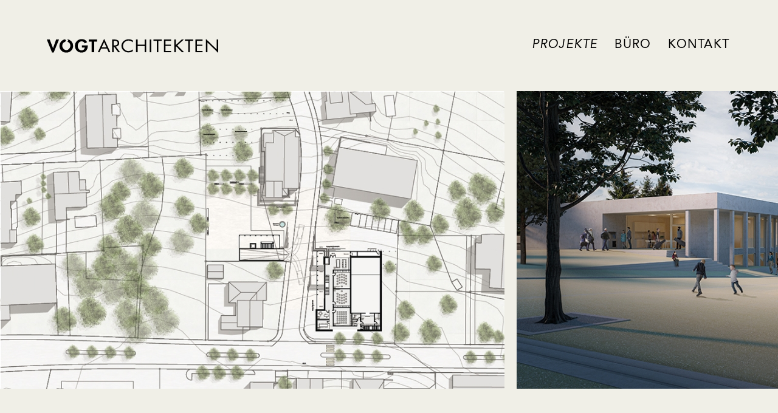

--- FILE ---
content_type: text/html
request_url: https://www.vogtarchitekten.li/DE/Projekte/Begegnungszentrum-Clunia/tblid/287/id310/36/Default.asp
body_size: 4922
content:
<!doctype html>
<!--[if lt IE 7]> <html class="no-js ie6 oldie" lang="de"> <![endif]-->
<!--[if IE 7]>    <html class="no-js ie7 oldie" lang="de"> <![endif]-->
<!--[if IE 8]>    <html class="no-js ie8 oldie" lang="de"> <![endif]-->
<!--[if IE 9]>    <html class="no-js ie9" lang="de"> <![endif]-->
<html class="no-js" lang="de" dir="ltr">
<head>
<meta charset="utf-8">
<meta http-equiv="X-UA-Compatible" content="IE=edge,chrome=1">
<title>Begegnungszentrum Clunia, 9485 Nendeln, Liechtenstein - Projekte - Vogt Architekten AG</title>
<meta name="viewport" content="width=device-width, initial-scale=1, maximum-scale=1, user-scalable=no">
<meta name="keywords" content="Begegnungszentrum Clunia, 9485 Nendeln, Liechtenstein, Wettbewerbe - Vogt Architekten AG">
<meta name="description" content="Begegnungszentrum Clunia, 9485 Nendeln, Liechtenstein, Wettbewerbe - Vogt Architekten AG">
<meta http-equiv="expires" content="1">
<meta http-equiv="pragma" content="public">
<meta name="author" content="Vogt Architekten AG, 9496 Balzers">
<meta name="publisher" content="li-life web+it, Lova Center, 9490 Vaduz">
<meta name="copyright" content="Vogt Architekten AG, 9496 Balzers">
<meta name="robots" content="index, follow">
<meta http-equiv="content-language" content="de">
<meta name="revisit-after" content="2 days">
<meta property="og:title" content="Begegnungszentrum Clunia, 9485 Nendeln, Liechtenstein, Wettbewerbe - Vogt Architekten AG">
<meta property="og:type" content="website">
<meta property="og:url" content="https://www.vogtarchitekten.li/DE/Projekte/Begegnungszentrum-Clunia/tblid/287/id310/36/Default.asp">
<meta property="og:image" content="https://www.vogtarchitekten.li/Portal/vogtarchitekten/Images/Projekte/00036/Large/Situation-200527-101806.jpg">
<meta property="og:site_name" content="Vogt Architekten AG">
<link rel="icon" href="/Portal/vogtarchitekten/Images/Logos/Favicon/vogtarchitekten-favicon-16-Retina.png" sizes="16x16"><link rel="icon" href="/Portal/vogtarchitekten/Images/Logos/Favicon/vogtarchitekten-favicon-32-Retina.png" sizes="32x32"><link rel="icon" href="/Portal/vogtarchitekten/Images/Logos/Favicon/vogtarchitekten-favicon-64-Retina.png" sizes="64x64"><link rel="icon" href="/Portal/vogtarchitekten/Images/Logos/Favicon/vogtarchitekten-favicon-128-Retina.png" sizes="128x128"><link rel="icon" href="/Portal/vogtarchitekten/Images/Logos/Favicon/vogtarchitekten-favicon-256-Retina.png" sizes="256x256">
<link rel="apple-touch-icon-precomposed" sizes="57x57" href="/Portal/vogtarchitekten/Images/Logos/Appletouch/vogtarchitekten-appletouch-57-Retina.png"><link rel="apple-touch-icon-precomposed" sizes="72x72" href="/Portal/vogtarchitekten/Images/Logos/Appletouch/vogtarchitekten-appletouch-72-Retina.png"><link rel="apple-touch-icon-precomposed" sizes="76x76" href="/Portal/vogtarchitekten/Images/Logos/Appletouch/vogtarchitekten-appletouch-76-Retina.png"><link rel="apple-touch-icon-precomposed" sizes="144x1447" href="/Portal/vogtarchitekten/Images/Logos/Appletouch/vogtarchitekten-appletouch-144-Retina.png"><link rel="apple-touch-icon-precomposed" sizes="152x152" href="/Portal/vogtarchitekten/Images/Logos/Appletouch/vogtarchitekten-appletouch-152-Retina.png"><link rel="apple-touch-icon-precomposed" sizes="180x180" href="/Portal/vogtarchitekten/Images/Logos/Appletouch/vogtarchitekten-appletouch-180-Retina.png">
<link rel="stylesheet" href="/Portal/vogtarchitekten/Styles/normalize-3.0.1.min.css"><link rel="stylesheet" href="/Portal/vogtarchitekten/Styles/lifeGrid-12.css"><link rel="stylesheet" href="/Portal/vogtarchitekten/Styles/Skin_vogtarchitekten.css"><link rel="stylesheet" href="/Portal/vogtarchitekten/Styles/Navigation/nav-spmenu.css"><link rel="stylesheet" href="/Portal/vogtarchitekten/Styles/Navigation/navgoco.css">
<link rel="stylesheet" href="//code.jquery.com/ui/1.12.1/themes/base/jquery-ui.css">
<script language="javascript" type="text/javascript" src="https://code.jquery.com/jquery-2.2.4.min.js"></script><script language="javascript" type="text/javascript" src="https://code.jquery.com/ui/1.12.1/jquery-ui.js"></script><script language="javascript" type="text/javascript" src="/Portal/vogtarchitekten/JS/modernizr-2.7.1.min.js"></script>
<!--[if lt IE 9]><script language="javascript" type="text/javascript" src="/Portal/vogtarchitekten/JS/respond.min.js"></script><![endif]--><!--[if lt IE 7]><script language="javascript" type="text/javascript" src="/Portal/vogtarchitekten/JS/jquery/jquery.pngFix.js"></script><![endif]-->
<script language="javascript" type="text/javascript" src="/Portal/vogtarchitekten/JS/Scripts.js"></script>
<link rel="stylesheet" href="/Portal/vogtarchitekten/Styles/jquery/jquery.fancybox-2.1.5.css"><script type="text/javascript" src="/Portal/vogtarchitekten/JS/jquery/jquery.fancybox-2.1.5.min.js"></script><script language="javascript" type="text/javascript" src="/Portal/vogtarchitekten/JS/jquery/jquery.event.move-1.3.6.min.js"></script><script language="javascript" type="text/javascript" src="/Portal/vogtarchitekten/JS/jquery/jquery.event.swipe-0.5.2.min.js"></script><link rel="stylesheet" href="/Portal/vogtarchitekten/Styles/Skin_Body.css"><link rel="stylesheet" href="/Portal/Skins/001/Skin_001.css">

					<link rel="stylesheet" href="/Portal/Module/310/Skin_310.css">
						<link rel="stylesheet" href="/Portal/vogtarchitekten/Styles/carousel/owl.carousel.css">
						<link rel="stylesheet" href="/Portal/vogtarchitekten/Styles/carousel/animate-3.7.0.css">
</head>
<body>
<!-- Hamburger-Button -->
<div class="nav-button hidden-md hidden-lg hidden-xl" id="nav-button">
	<div class="nav-burgerlines">
		<span></span>
		<span></span>
		<span></span>
	</div>
</div>
<!-- Hamburger-Button Ende -->

<!-- Navigation -->
<div class="nav-container-spmenu">
	<div class="nav__inhaltbox">
		<div class="nav__box">
			<ul class="nav-mainmenu-xs">
<li class="active"><a href="https://www.vogtarchitekten.li/DE/Projekte/tblid/287/Default.asp" title="Projekte">Projekte</a></li>
<li><a href="https://www.vogtarchitekten.li/DE/Buero/tblid/288/Default.asp" title="Büro">Büro</a></li>
<li><a href="https://www.vogtarchitekten.li/DE/Kontakt/tblid/289/Default.asp" title="Kontakt">Kontakt</a></li>
			</ul>
		</div>
	</div>
</div>
<!-- Navigation Ende -->

<!-- Container -->
<div class="container">
	
	<!-- Kopfzeile -->
	<div class="header">
		<!-- Logo -->
		<div class="header__logobox">
			<a href="https://www.vogtarchitekten.li/DE/Default.asp" title="Vogt Architekten AG" class="logo"></a>
		</div>
		<!-- Logo Ende -->
		<!-- Navigation -->
		<div class="header__navbox hidden-xs hidden-sm">
			<ul class="nav-mainmenu">
<li class="active"><a href="https://www.vogtarchitekten.li/DE/Projekte/tblid/287/Default.asp" title="Projekte">Projekte</a></li>
<li><a href="https://www.vogtarchitekten.li/DE/Buero/tblid/288/Default.asp" title="Büro">Büro</a></li>
<li><a href="https://www.vogtarchitekten.li/DE/Kontakt/tblid/289/Default.asp" title="Kontakt">Kontakt</a></li>
			</ul>
		</div>
		<!-- Navigation Ende -->
	</div>
	<!-- Kopfzeile Ende -->
			
	<!-- Inhalt -->
	<div class="content">
		<!-- BildPanel -->
			<div class="bild__box">
				<div id="bild__panel">
<div class="mdl310-karussell-box hidden-md hidden-lg hidden-xl"><div class="mdl310-inner-box" style="width: 533.571428571429px;"><img src="/Portal/vogtarchitekten/Images/Projekte/00036/Large/Situation-200527-101806.jpg"></div><div class="mdl310-inner-box" style="width: 577.928571428571px;"><img src="/Portal/vogtarchitekten/Images/Projekte/00036/Large/1296Nendeln02-200527-101541.jpg"></div><div class="mdl310-inner-box" style="width: 441px;"><img src="/Portal/vogtarchitekten/Images/Projekte/00036/Large/Schnitt-200527-102228.jpg"></div></div>
<div class="mdl310-karussell-box hidden-xs hidden-sm"><div class="mdl310-inner-box" style="width: 830px;"><img src="/Portal/vogtarchitekten/Images/Projekte/00036/Large/Situation-200527-101806.jpg"></div><div class="mdl310-inner-box" style="width: 899px;"><img src="/Portal/vogtarchitekten/Images/Projekte/00036/Large/1296Nendeln02-200527-101541.jpg"></div><div class="mdl310-inner-box" style="width: 686px;"><img src="/Portal/vogtarchitekten/Images/Projekte/00036/Large/Schnitt-200527-102228.jpg"></div></div>
				</div>
			</div>
		<!-- BildPanel Ende -->
		<!-- MiddlePanel -->
			<div class="middle__box">
				<div id="middle__panel"><div class="mdl-container">

<div class="row"><div class="col-xs-12 col-md-8">
<h1>Begegnungszentrum Clunia</h1>
</div></div>
<div class="row">
<div class="col-xs-12 col-md-8">
<div class="mdl310-bescheibung-box">
<p>Der bestehende Strassenraum der Churer/Feldkircher Strasse wird als Verzahnung der individuellen halb&ouml;ffentlichen sowie halbprivaten R&auml;ume gelesen. Durch die Entwicklung eines eigenst&auml;ndigen Dorfkerns soll dieser Strassenraum einerseits einen qualitativen Au&szlig;enraum f&uuml;r die Dorfgemeinschaft schaffen und andererseits weiterhin als Verkehrsachse dienen. Zuk&uuml;nftig sieht das Strassenkonzept eine Koexistenz der verschiedenen Verkehrsteilnehmer vor. Im Zuge des neuen Konzeptes soll der Strassenraum durch einen begr&uuml;nten Mittelstreifen getrennt werden. Gleichzeitig soll das Einf&uuml;gen von bis zu zwei Strassenquerungen eine st&auml;rkere Verbindung der Dorfstruktur schaffen. In weiterer Folge soll das Zentrumshaus in Verbindung mit dem neuen Dorfplatz als Blickfang und Ort der Zusammenkunft f&uuml;r die Dorfgemeinschaft dienen. Das Kulturgut St. Sebastian Rochus Kapelle erlangt zus&auml;tzlich an Bedeutung durch die direkte Verbindung zum Dorfplatz. Die Verbindung der einzelnen Elemente &ndash; Zentrumshaus, Dorfplatz und St. Sebastian Rochus Kapelle &ndash; f&uuml;hrt zu einer Synthese des gesamten Raumes. Pago Nodum stammt aus dem Lateinischen und bedeutet &bdquo;Dorfknoten&ldquo;. Das geplante Nendelner Dorfzentrum soll mehr als nur ein Platz sein. Es soll einen interdisziplin&auml;ren Treffpunkt beheimaten. Ein multifunktionaler Platz soll geschaffen werden, der nicht nur als Kirchenplatz wahrgenommen wird, sondern durch seine vielseitigen Nutzungsm&ouml;glichkeiten &uuml;berzeugt. Auf diesem Platz k&ouml;nnen w&ouml;chentliche M&auml;rkte stattfinden, aber auch tempor&auml;re Grossereignisse und Workshops durchgef&uuml;hrt werden.</p>

<p>Das Zentrumshaus bildet in diesem Konzept eine klare Adresse, die in Kombination mit der Sebastianstrasse und dem Dorfplatz den Dorfkern ausweitet. Die Tiefgarage direkt unter dem Dorfplatz bietet 20 Einstellpl&auml;tze f&uuml;r PKW&lsquo;s und bis zu 20 Velo EInstellpl&auml;tzen. Durch das einst&ouml;ckige offengestaltete Vorhaus wird die Tiefgarage mit dem Dorfplatz erschlossen. Dies geht in seiner tektonischen Formsprache auf das Zentrumshaus ein und fasst in Verbindung mit der Sebastian und Rochus Kapelle den Dorfplatz. Der Bodenbelag von der Sebastianstrasse &uuml;ber den Dorfplatz bis hin zum Vorplatz des Zentrumshauses wird einheitlich ausgef&uuml;hrt, was zu einem stimmigen Verbindungkonzept f&uuml;hrt und eine verkehrsberuhigte Zone schafft. Der Dorfplatz bietet flexible und variable Gestaltungsm&ouml;glichkeiten, indem gen&uuml;gend Raum geschaffen wird, um Festzelte in der Gr&ouml;sse von 10 x 20 m oder 15 x 15 m aufzustellen oder gen&uuml;gend Raum&nbsp; geboten wird, um einen Wochenmarkt zu veranstalten. Im Zuge der Entwurfsarbeiten wurde bewusst, welch hohen Stellenwert der bestehende Baumbestand einnimmt. Aus diesem Grund wurde versucht, die Aussenparkfl&auml;chen (30 Stellpl&auml;tze oberhalb der St. Sebastian Rochus Kapelle und 10 Stellpl&auml;tze vor dem Zentrumshaus) in den Bestand zu integrieren und den Dorfplatz durch zus&auml;tzliche Bepflanzung attraktiver zu gestalten. So werden einerseits die vorhandenen Freir&auml;ume deutlich lesbarer und anderseits werden sie zu funtionalen Gestaltungsr&auml;ume f&uuml;r die Dorfgemeinschaft gestaltet.</p>

</div>
</div>
<div class="col-xs-12 col-md-3 col-md-offset-1 col-xs-abstand-top col-sm-abstand-top mdl310-spezifikationen-box">
<p>Verfahren: Wettbewerb 2019</p>
<p>Auftraggeber: Gemeinde Eschen</p>
<p>Ort: 9485 Nendeln, Liechtenstein</p>
<p>Fotos: Studio Gabor Gyenese</p>
</div>
</div>
<div class="row mdl310-navigation-box">
<div class="col-xs-2 col-sm-1 col-md-1 col-sm-offset-2 col-md-offset-3">
<a href="https://www.vogtarchitekten.li/DE/Projekte/Gartenhaus-/tblid/287/id310/39/Default.asp" title="Gartenhaus , Wohnen" class="mdl310-navigation-prev"></a>
</div>
<div class="col-xs-8 col-sm-6 col-md-4 text-center">
<a href="https://www.vogtarchitekten.li/DE/Projekte/tblid/287/Default.asp" title="Projekt-&Uuml;bersicht, Wettbewerbe">Projekte</a>
</div>
<div class="col-xs-2 col-sm-1 col-md-1 text-right">
<a href="https://www.vogtarchitekten.li/DE/Projekte/Entwicklung-Dorfzentrum/tblid/287/id310/37/Default.asp" title="Entwicklung Dorfzentrum, Wettbewerbe" class="mdl310-navigation-next"></a>
</div>
</div></div>

				</div>
			</div>
		<!-- MiddlePanel Ende -->
	</div>
	<!-- Inhalt Ende -->
	
	<!-- Abstand Fusszeile -->
	<div class="footer__abstand"></div>
	<!-- Abstand Fusszeile Ende -->
	
</div>
<!-- Container Ende -->

<!-- Fusszeile -->
<div class="footer">
	<!-- Copyrightdaten -->
	<div class="footer__box">
		<div class="row row-nomargin">
			<div class="col-xs-8 hidden-md hidden-lg hidden-xl col-nopadding bg-schwarz color-weiss">
				<a href="tel:+423 388 27 27"><span class="color-weiss">Telefon</span></a>&nbsp;&nbsp;<a href="mailto:info@vogtarchitekten.li"><span class="color-weiss">Mail</span></a>
			</div>
			<div class="hidden-xs hidden-sm col-md-8 col-nopadding bg-schwarz color-weiss">
				Vogt Architekten AG . T <a href="tel:+423 388 27 27"><span class="color-weiss">+423 388 27 27</span></a> . <a href="mailto:info@vogtarchitekten.li"><span class="color-weiss">info@vogtarchitekten.li</span></a>
			</div>
			<div class="col-xs-4 col-md-4 col-nopadding text-right">
				<ul class="nav-secondmenu">
<li><a href="https://www.vogtarchitekten.li/DE/Impressum/tblid/1/Default.asp">Impressum</a></li>
<li><a href="https://www.vogtarchitekten.li/DE/Datenschutz/tblid/290/Default.asp">Datenschutz</a></li>
				</ul>
			</div>
		</div>
	</div>
	<!-- Copyrightdaten Ende -->
</div>
<!-- Fusszeile Ende -->
<!-- Navigation -->
<!--<script language="javascript" type="text/javascript" src="/Portal/vogtarchitekten/JS/Navigation/classie.min.js"></script>-->
<!--<script language="javascript" type="text/javascript" src="/Portal/vogtarchitekten/JS/Navigation/nav-spmenu.js"></script>-->
<script language="javascript" type="text/javascript" src="/Portal/vogtarchitekten/JS/Navigation/nav-burger.js"></script>
<!--<script language="javascript" type="text/javascript" src="/Portal/vogtarchitekten/JS/Navigation/navgoco/nav-behavior.js"></script>
<script language="javascript" type="text/javascript" src="/Portal/vogtarchitekten/JS/Navigation/navgoco/cookie.min.js"></script>
<script language="javascript" type="text/javascript" src="/Portal/vogtarchitekten/JS/Navigation/navgoco/navgoco.min.js"></script>
<script language="javascript" type="text/javascript" src="/Portal/vogtarchitekten/JS/Navigation/nav-doubletaptogo.js"></script>-->
<script language="javascript" type="text/javascript" src="/Portal/vogtarchitekten/JS/jScripts.js"></script>
<script language="javascript" type="text/javascript" src="/Portal/vogtarchitekten/JS/carousel/owl.carousel.min.js"></script>
<script>
$(document).ready(function() {
	$('.mdl310-karussell-box').owlCarousel({
		mouseDrag: false,
		responsiveRefreshRate: 10,
		autoWidth: true,
		loop: true,
		items: 3,
		responsive:{
			0:{
				margin: 15
			},
			1020:{
			nav: true,
				margin: 20
			}
		},
		dots: false,
		navText: ['', ''],
		autoplay: true,
		autoplayTimeout: 4000,
		autoplayHoverPause: true,
		smartSpeed: 1600
	});
});
</script>
</body>
</html>


--- FILE ---
content_type: text/css
request_url: https://www.vogtarchitekten.li/Portal/vogtarchitekten/Styles/lifeGrid-12.css
body_size: 3857
content:
/*
Gerüst
*/
.container {
	width: 100%;
	min-height: 100%;
	padding-right: 0; /* 15px */
	padding-left: 0; /* 15px */
	margin-right: auto;
	margin-left: auto;
}
@media (min-width: 760px) {
}
@media (min-width: 1020px) {
}
@media (min-width: 1220px) {
}
@media (min-width: 1920px) {
}

.row {
	margin-right: -10px;
	margin-left: -10px;
}

/* Extra-kleine Geräte (Smartphones, weniger als 760px) */
.col-xxs-1, .col-xxs-2, .col-xxs-3, .col-xxs-4, .col-xxs-5, .col-xxs-6, .col-xxs-7, .col-xxs-8, .col-xxs-9, .col-xxs-10, .col-xxs-11, .col-xxs-12,
.col-xs-1, .col-xs-2, .col-xs-3, .col-xs-4, .col-xs-5, .col-xs-6, .col-xs-7, .col-xs-8, .col-xs-9, .col-xs-10, .col-xs-11, .col-xs-12,
.col-xs-landscape-1, .col-xs-landscape-2, .col-xs-landscape-3, .col-xs-landscape-4, .col-xs-landscape-5, .col-xs-landscape-6, .col-xs-landscape-7, .col-xs-landscape-8, .col-xs-landscape-9, .col-xs-landscape-10, .col-xs-landscape-11, .col-xs-landscape-12,
.col-sm-1, .col-sm-2, .col-sm-3, .col-sm-4, .col-sm-5, .col-sm-6, .col-sm-7, .col-sm-8, .col-sm-9, .col-sm-10, .col-sm-11, .col-sm-12,
.col-md-1, .col-md-2, .col-md-3, .col-md-4, .col-md-5, .col-md-6, .col-md-7, .col-md-8, .col-md-9, .col-md-10, .col-md-11, .col-md-12,
.col-lg-1, .col-lg-2, .col-lg-3, .col-lg-4, .col-lg-5, .col-lg-6, .col-lg-7, .col-lg-8, .col-lg-9, .col-lg-10, .col-lg-11, .col-lg-12,
.col-xl-1, .col-xl-2, .col-xl-3, .col-xl-4, .col-xl-5, .col-xl-6, .col-xl-7, .col-xl-8, .col-xl-9, .col-xl-10, .col-xl-11, .col-xl-12 {
	float: left;
	position: relative;
	min-height: 1px;
	padding-right: 10px;
	padding-left: 10px;
}

.col-xs-12 {
	width: 100%;
}
.col-xs-11 {
	width: 91.66666667%;
}
.col-xs-10 {
	width: 83.33333333%;
}
.col-xs-9 {
	width: 75%;
}
.col-xs-8 {
	width: 66.66666667%;
}
.col-xs-7 {
	width: 58.33333333%;
}
.col-xs-6 {
	width: 50%;
}
.col-xs-5 {
	width: 41.66666667%;
}
.col-xs-4 {
	width: 33.33333333%;
}
.col-xs-3 {
	width: 25%;
}
.col-xs-2 {
	width: 16.66666667%;
}
.col-xs-1 {
	width: 8.33333333%;
}

/* Abstände */
.col-xs-abstand-top {
	margin-top: 38px;
}
/* Smartphones Klein */
@media (max-width: 479px) {
	/* Raster */
	.col-xxs-12 {
		width: 100%;
	}
	.col-xxs-11 {
		width: 91.66666667%;
	}
	.col-xxs-10 {
		width: 83.33333333%;
	}
	.col-xxs-9 {
		width: 75%;
	}
	.col-xxs-8 {
		width: 66.66666667%;
	}
	.col-xxs-7 {
		width: 58.33333333%;
	}
	.col-xxs-6 {
		width: 50%;
	}
	.col-xxs-5 {
		width: 41.66666667%;
	}
	.col-xxs-4 {
		width: 33.33333333%;
	}
	.col-xxs-3 {
		width: 25%;
	}
	.col-xxs-2 {
		width: 16.66666667%;
	}
	.col-xxs-1 {
		width: 8.33333333%;
	}
	.col-xxs-offset-12 {
		margin-left: 100%;
	}
	.col-xxs-offset-11 {
		margin-left: 91.66666667%;
	}
	.col-xxs-offset-10 {
		margin-left: 83.33333333%;
	}
	.col-xxs-offset-9 {
		margin-left: 75%;
	}
	.col-xs-offset-8 {
		margin-left: 66.66666667%;
	}
	.col-xxs-offset-7 {
		margin-left: 58.33333333%;
	}
	.col-xxs-offset-6 {
		margin-left: 50%;
	}
	.col-xxs-offset-5 {
		margin-left: 41.66666667%;
	}
	.col-xxs-offset-4 {
		margin-left: 33.33333333%;
	}
	.col-xxs-offset-3 {
		margin-left: 25%;
	}
	.col-xxs-offset-2 {
		margin-left: 16.66666667%;
	}
	.col-xxs-offset-1 {
		margin-left: 8.33333333%;
	}
	.col-xxs-offset-0 {
		margin-left: 0;
	}
}
/* Smartphones Quer */
@media (min-width: 480px) and (max-width: 759px) {
	/* Abstände löschen */
	/* Abstände */
	
	/* Raster */
	.col-xs-landscape-12 {
		width: 100%;
	}
	.col-xs-landscape-11 {
		width: 91.66666667%;
	}
	.col-xs-landscape-10 {
		width: 83.33333333%;
	}
	.col-xs-landscape-9 {
		width: 75%;
	}
	.col-xs-landscape-8 {
		width: 66.66666667%;
	}
	.col-xs-landscape-7 {
		width: 58.33333333%;
	}
	.col-xs-landscape-6 {
		width: 50%;
	}
	.col-xs-landscape-5 {
		width: 41.66666667%;
	}
	.col-xs-4-landscape {
		width: 33.33333333%;
	}
	.col-xs-landscape-3 {
		width: 25%;
	}
	.col-xs-landscape-2 {
		width: 16.66666667%;
	}
	.col-xs-landscape-1 {
		width: 8.33333333%;
	}
	.col-xs-landscape-offset-12{
		margin-left: 100%;
	}
	.col-xs-landscape-offset-11 {
		margin-left: 91.66666667%;
	}
	.col-xs-landscape-offset-10 {
		margin-left: 83.33333333%;
	}
	.col-xs-landscape-offset-9 {
		margin-left: 75%;
	}
	.col-xs-landscape-offset-8 {
		margin-left: 66.66666667%;
	}
	.col-xs-landscape-offset-7 {
		margin-left: 58.33333333%;
	}
	.col-xs-landscape-offset-6 {
		margin-left: 50%;
	}
	.col-xs-landscape-offset-5 {
		margin-left: 41.66666667%;
	}
	.col-xs-landscape-offset-4 {
		margin-left: 33.33333333%;
	}
	.col-xs-landscape-offset-3 {
		margin-left: 25%;
	}
	.col-xs-landscape-offset-2 {
		margin-left: 16.66666667%;
	}
	.col-xs-landscape-offset-1 {
		margin-left: 8.33333333%;
	}
	.col-xs-landscape-offset-0 {
		margin-left: 0;
	}
}
/* Kleine Geräte (Tablets, 760px und breiter) */
@media (min-width: 760px) {
	/* Abstände löschen */
	.col-xs-abstand-top {
		margin-top: 0;
	}
	/* Abstände */
	.col-sm-abstand-top {
		margin-top: 38px;
	}
	
	/* Raster */
	.col-sm-12 {
		width: 100%;
	}
	.col-sm-11 {
		width: 91.66666667%;
	}
	.col-sm-10 {
		width: 83.33333333%;
	}
	.col-sm-9 {
		width: 75%;
	}
	.col-sm-8 {
		width: 66.66666667%;
	}
	.col-sm-7 {
		width: 58.33333333%;
	}
	.col-sm-6 {
		width: 50%;
	}
	.col-sm-5 {
		width: 41.66666667%;
	}
	.col-sm-4 {
		width: 33.33333333%;
	}
	.col-sm-3 {
		width: 25%;
	}
	.col-sm-2 {
		width: 16.66666667%;
	}
	.col-sm-1 {
		width: 8.33333333%;
	}
	.col-sm-pull-12 {
		right: 100%;
	}
	.col-sm-pull-11 {
		right: 91.66666667%;
	}
	.col-sm-pull-10 {
		right: 83.33333333%;
	}
	.col-sm-pull-9 {
		right: 75%;
	}
	.col-sm-pull-8 {
		right: 66.66666667%;
	}
	.col-sm-pull-7 {
		right: 58.33333333%;
	}
	.col-sm-pull-6 {
		right: 50%;
	}
	.col-sm-pull-5 {
		right: 41.66666667%;
	}
	.col-sm-pull-4 {
		right: 33.33333333%;
	}
	.col-sm-pull-3 {
		right: 25%;
	}
	.col-sm-pull-2 {
		right: 16.66666667%;
	}
	.col-sm-pull-1 {
		right: 8.33333333%;
	}
	.col-sm-pull-0 {
		right: auto;
	}
	.col-sm-push-12 {
		left: 100%;
	}
	.col-sm-push-11 {
		left: 91.66666667%;
	}
	.col-sm-push-10 {
		left: 83.33333333%;
	}
	.col-sm-push-9 {
		left: 75%;
	}
	.col-sm-push-8 {
		left: 66.66666667%;
	}
	.col-sm-push-7 {
		left: 58.33333333%;
	}
	.col-sm-push-6 {
		left: 50%;
	}
	.col-sm-push-5 {
		left: 41.66666667%;
	}
	.col-sm-push-4 {
		left: 33.33333333%;
	}
	.col-sm-push-3 {
		left: 25%;
	}
	.col-sm-push-2 {
		left: 16.66666667%;
	}
	.col-sm-push-1 {
		left: 8.33333333%;
	}
	.col-sm-push-0 {
		left: auto;
	}
	.col-sm-offset-12 {
		margin-left: 100%;
	}
	.col-sm-offset-11 {
		margin-left: 91.66666667%;
	}
	.col-sm-offset-10 {
		margin-left: 83.33333333%;
	}
	.col-sm-offset-9 {
		margin-left: 75%;
	}
	.col-sm-offset-8 {
		margin-left: 66.66666667%;
	}
	.col-sm-offset-7 {
		margin-left: 58.33333333%;
	}
	.col-sm-offset-6 {
		margin-left: 50%;
	}
	.col-sm-offset-5 {
		margin-left: 41.66666667%;
	}
	.col-sm-offset-4 {
		margin-left: 33.33333333%;
	}
	.col-sm-offset-3 {
		margin-left: 25%;
	}
	.col-sm-offset-2 {
		margin-left: 16.66666667%;
	}
	.col-sm-offset-1 {
		margin-left: 8.33333333%;
	}
	.col-sm-offset-0 {
		margin-left: 0;
	}
}
/* Mittlere Geräte (Desktop-PCs, 980px und breiter) */
@media (min-width: 1020px) {
	/* Abstände löschen */
	.col-sm-abstand-top {
		margin-top: 0;
	}
	/* Abstände */
	
	/* Raster */
	.col-md-12 {
		width: 100%;
	}
	.col-md-11 {
		width: 91.66666667%;
	}
	.col-md-10 {
		width: 83.33333333%;
	}
	.col-md-9 {
		width: 75%;
	}
	.col-md-8 {
		width: 66.66666667%;
	}
	.col-md-7 {
		width: 58.33333333%;
	}
	.col-md-6 {
		width: 50%;
	}
	.col-md-5 {
		width: 41.66666667%;
	}
	.col-md-4 {
		width: 33.33333333%;
	}
	.col-md-3 {
		width: 25%;
	}
	.col-md-2 {
		width: 16.66666667%;
	}
	.col-md-1 {
		width: 8.33333333%;
	}
	.col-md-pull-12 {
		right: 100%;
	}
	.col-md-pull-11 {
		right: 91.66666667%;
	}
	.col-md-pull-10 {
		right: 83.33333333%;
	}
	.col-md-pull-9 {
		right: 75%;
	}
	.col-md-pull-8 {
		right: 66.66666667%;
	}
	.col-md-pull-7 {
		right: 58.33333333%;
	}
	.col-md-pull-6 {
		right: 50%;
	}
	.col-md-pull-5 {
		right: 41.66666667%;
	}
	.col-md-pull-4 {
		right: 33.33333333%;
	}
	.col-md-pull-3 {
		right: 25%;
	}
	.col-md-pull-2 {
		right: 16.66666667%;
	}
	.col-md-pull-1 {
		right: 8.33333333%;
	}
	.col-md-pull-0 {
		right: auto;
	}
	.col-md-push-12 {
		left: 100%;
	}
	.col-md-push-11 {
		left: 91.66666667%;
	}
	.col-md-push-10 {
		left: 83.33333333%;
	}
	.col-md-push-9 {
		left: 75%;
	}
	.col-md-push-8 {
		left: 66.66666667%;
	}
	.col-md-push-7 {
		left: 58.33333333%;
	}
	.col-md-push-6 {
		left: 50%;
	}
	.col-md-push-5 {
		left: 41.66666667%;
	}
	.col-md-push-4 {
		left: 33.33333333%;
	}
	.col-md-push-3 {
		left: 25%;
	}
	.col-md-push-2 {
		left: 16.66666667%;
	}
	.col-md-push-1 {
		left: 8.33333333%;
	}
	.col-md-push-0 {
		left: auto;
	}
	.col-md-offset-12 {
		margin-left: 100%;
	}
	.col-md-offset-11 {
		margin-left: 91.66666667%;
	}
	.col-md-offset-10 {
		margin-left: 83.33333333%;
	}
	.col-md-offset-9 {
		margin-left: 75%;
	}
	.col-md-offset-8 {
		margin-left: 66.66666667%;
	}
	.col-md-offset-7 {
		margin-left: 58.33333333%;
	}
	.col-md-offset-6 {
		margin-left: 50%;
	}
	.col-md-offset-5 {
		margin-left: 41.66666667%;
	}
	.col-md-offset-4 {
		margin-left: 33.33333333%;
	}
	.col-md-offset-3 {
		margin-left: 25%;
	}
	.col-md-offset-2 {
		margin-left: 16.66666667%;
	}
	.col-md-offset-1 {
		margin-left: 8.33333333%;
	}
	.col-md-offset-0 {
		margin-left: 0;
	}
}
/* Grosse Geräte (Desktop-PCs, 1220px und breiter) */
@media (min-width: 1220px) {
	/* Abstände löschen */
	/* Abstände */
	
	/* Raster */
	.col-lg-12 {
		width: 100%;
	}
	.col-lg-11 {
		width: 91.66666667%;
	}
	.col-lg-10 {
		width: 83.33333333%;
	}
	.col-lg-9 {
		width: 75%;
	}
	.col-lg-8 {
		width: 66.66666667%;
	}
	.col-lg-7 {
		width: 58.33333333%;
	}
	.col-lg-6 {
		width: 50%;
	}
	.col-lg-5 {
		width: 41.66666667%;
	}
	.col-lg-4 {
		width: 33.33333333%;
	}
	.col-lg-3 {
		width: 25%;
	}
	.col-lg-2 {
		width: 16.66666667%;
	}
	.col-lg-1 {
		width: 8.33333333%;
	}
	.col-lg-pull-12 {
		right: 100%;
	}
	.col-lg-pull-11 {
		right: 91.66666667%;
	}
	.col-lg-pull-10 {
		right: 83.33333333%;
	}
	.col-lg-pull-9 {
		right: 75%;
	}
	.col-lg-pull-8 {
		right: 66.66666667%;
	}
	.col-lg-pull-7 {
		right: 58.33333333%;
	}
	.col-lg-pull-6 {
		right: 50%;
	}
	.col-lg-pull-5 {
		right: 41.66666667%;
	}
	.col-lg-pull-4 {
		right: 33.33333333%;
	}
	.col-lg-pull-3 {
		right: 25%;
	}
	.col-lg-pull-2 {
		right: 16.66666667%;
	}
	.col-lg-pull-1 {
		right: 8.33333333%;
	}
	.col-lg-pull-0 {
		right: auto;
	}
	.col-lg-push-12 {
		left: 100%;
	}
	.col-lg-push-11 {
		left: 91.66666667%;
	}
	.col-lg-push-10 {
		left: 83.33333333%;
	}
	.col-lg-push-9 {
		left: 75%;
	}
	.col-lg-push-8 {
		left: 66.66666667%;
	}
	.col-lg-push-7 {
		left: 58.33333333%;
	}
	.col-lg-push-6 {
		left: 50%;
	}
	.col-lg-push-5 {
		left: 41.66666667%;
	}
	.col-lg-push-4 {
		left: 33.33333333%;
	}
	.col-lg-push-3 {
		left: 25%;
	}
	.col-lg-push-2 {
		left: 16.66666667%;
	}
	.col-lg-push-1 {
		left: 8.33333333%;
	}
	.col-lg-push-0 {
		left: auto;
	}
	.col-lg-offset-12 {
		margin-left: 100%;
	}
	.col-lg-offset-11 {
		margin-left: 91.66666667%;
	}
	.col-lg-offset-10 {
		margin-left: 83.33333333%;
	}
	.col-lg-offset-9 {
		margin-left: 75%;
	}
	.col-lg-offset-8 {
		margin-left: 66.66666667%;
	}
	.col-lg-offset-7 {
		margin-left: 58.33333333%;
	}
	.col-lg-offset-6 {
		margin-left: 50%;
	}
	.col-lg-offset-5 {
		margin-left: 41.66666667%;
	}
	.col-lg-offset-4 {
		margin-left: 33.33333333%;
	}
	.col-lg-offset-3 {
		margin-left: 25%;
	}
	.col-lg-offset-2 {
		margin-left: 16.66666667%;
	}
	.col-lg-offset-1 {
		margin-left: 8.33333333%;
	}
	.col-lg-offset-0 {
		margin-left: 0;
	}
}
/* Grosse Geräte (Desktop-PCs, 1920px und breiter) */
@media (min-width: 1920px) {
	/* Abstände löschen */
	/* Abstände */
	
	/* Raster */
	.col-xl-12 {
		width: 100%;
	}
	.col-xl-11 {
		width: 91.66666667%;
	}
	.col-xl-10 {
		width: 83.33333333%;
	}
	.col-xl-9 {
		width: 75%;
	}
	.col-xl-8 {
		width: 66.66666667%;
	}
	.col-xl-7 {
		width: 58.33333333%;
	}
	.col-xl-6 {
		width: 50%;
	}
	.col-xl-5 {
		width: 41.66666667%;
	}
	.col-xl-4 {
		width: 33.33333333%;
	}
	.col-xl-3 {
		width: 25%;
	}
	.col-xl-2 {
		width: 16.66666667%;
	}
	.col-xl-1 {
		width: 8.33333333%;
	}
	.col-xl-pull-12 {
		right: 100%;
	}
	.col-xl-pull-11 {
		right: 91.66666667%;
	}
	.col-xl-pull-10 {
		right: 83.33333333%;
	}
	.col-xl-pull-9 {
		right: 75%;
	}
	.col-xl-pull-8 {
		right: 66.66666667%;
	}
	.col-xl-pull-7 {
		right: 58.33333333%;
	}
	.col-xl-pull-6 {
		right: 50%;
	}
	.col-xl-pull-5 {
		right: 41.66666667%;
	}
	.col-xl-pull-4 {
		right: 33.33333333%;
	}
	.col-xl-pull-3 {
		right: 25%;
	}
	.col-xl-pull-2 {
		right: 16.66666667%;
	}
	.col-xl-pull-1 {
		right: 8.33333333%;
	}
	.col-xl-pull-0 {
		right: auto;
	}
	.col-xl-push-12 {
		left: 100%;
	}
	.col-xl-push-11 {
		left: 91.66666667%;
	}
	.col-xl-push-10 {
		left: 83.33333333%;
	}
	.col-xl-push-9 {
		left: 75%;
	}
	.col-xl-push-8 {
		left: 66.66666667%;
	}
	.col-xl-push-7 {
		left: 58.33333333%;
	}
	.col-xl-push-6 {
		left: 50%;
	}
	.col-xl-push-5 {
		left: 41.66666667%;
	}
	.col-xl-push-4 {
		left: 33.33333333%;
	}
	.col-xl-push-3 {
		left: 25%;
	}
	.col-xl-push-2 {
		left: 16.66666667%;
	}
	.col-xl-push-1 {
		left: 8.33333333%;
	}
	.col-xl-push-0 {
		left: auto;
	}
	.col-xl-offset-12 {
		margin-left: 100%;
	}
	.col-xl-offset-11 {
		margin-left: 91.66666667%;
	}
	.col-xl-offset-10 {
		margin-left: 83.33333333%;
	}
	.col-xl-offset-9 {
		margin-left: 75%;
	}
	.col-xl-offset-8 {
		margin-left: 66.66666667%;
	}
	.col-xl-offset-7 {
		margin-left: 58.33333333%;
	}
	.col-xl-offset-6 {
		margin-left: 50%;
	}
	.col-xl-offset-5 {
		margin-left: 41.66666667%;
	}
	.col-xl-offset-4 {
		margin-left: 33.33333333%;
	}
	.col-xl-offset-3 {
		margin-left: 25%;
	}
	.col-xl-offset-2 {
		margin-left: 16.66666667%;
	}
	.col-xl-offset-1 {
		margin-left: 8.33333333%;
	}
	.col-xl-offset-0 {
		margin-left: 0;
	}
}

.clearfix:before,
.clearfix:after,
.container:before,
.container:after,
.row:before,
.row:after {
	display: table;
	content: " ";
}
.clearfix:after,
.container:after,
.row:after {
	clear: both;
}
.hide {
	display: none !important;
}
.show {
	display: block !important;
}
.invisible {
	visibility: hidden;
}

.visible-xxs,
.visible-xs,
.visible-xs-landscape,
.visible-sm,
.visible-md,
.visible-lg,
.visible-xl {
  display: none !important;
}
.visible-xxs-block,
.visible-xxs-inline,
.visible-xxs-inline-block,
.visible-xs-block,
.visible-xs-inline,
.visible-xs-inline-block,
.visible-xs-landscape-block,
.visible-xs-landscape-inline,
.visible-xs-landscape-inline-block,
.visible-sm-block,
.visible-sm-inline,
.visible-sm-inline-block,
.visible-md-block,
.visible-md-inline,
.visible-md-inline-block,
.visible-lg-block,
.visible-lg-inline,
.visible-lg-inline-block,
.visible-xl-block,
.visible-xl-inline,
.visible-xl-inline-block {
  display: none !important;
}
@media (max-width: 479px) {
	.visible-xxs {
		display: block !important;
	}
	.visible-xxs-block {
		display: block !important;
	}
	.visible-xxs-inline {
		display: inline !important;
	}
	.visible-xxs-inline-block {
		display: inline-block !important;
	}
}
@media (min-width: 480px) and (max-width: 759px) {
	.visible-xs-landscape {
		display: block !important;
	}
	.visible-xs-landscape-block {
		display: block !important;
	}
	.visible-xs-landscape-inline {
		display: inline !important;
	}
	.visible-xs-landscape-inline-block {
		display: inline-block !important;
	}
}
@media (max-width: 759px) {
	.visible-xs {
		display: block !important;
	}
	.visible-xs-block {
		display: block !important;
	}
	.visible-xs-inline {
		display: inline !important;
	}
	.visible-xs-inline-block {
		display: inline-block !important;
	}
}
@media (min-width: 760px) and (max-width: 1019px) {
	.visible-sm {
		display: block !important;
	}
	.visible-sm-block {
		display: block !important;
	}
	.visible-sm-inline {
		display: inline !important;
	}
	.visible-sm-inline-block {
		display: inline-block !important;
	}
}
@media (min-width: 1020px) and (max-width: 1219px) {
	.visible-md {
		display: block !important;
	}
	.visible-md-block {
		display: block !important;
	}
	.visible-md-inline {
		display: inline !important;
	}
	.visible-md-inline-block {
		display: inline-block !important;
	}
}
@media (min-width: 1220px) and (max-width: 1919px) {
	.visible-lg {
		display: block !important;
	}
	.visible-lg-block {
		display: block !important;
	}
	.visible-lg-inline {
		display: inline !important;
	}
	.visible-lg-inline-block {
		display: inline-block !important;
	}
}
@media (min-width: 1920px) {
	.visible-xl {
		display: block !important;
	}
	.visible-xl-block {
		display: block !important;
	}
	.visible-xl-inline {
		display: inline !important;
	}
	.visible-xl-inline-block {
		display: inline-block !important;
	}
}
@media (max-width: 479px) {
	.hidden-xxs {
		display: none !important;
	}
}
@media (min-width: 480px) and (max-width: 759px) {
	.hidden-xs-landscape {
		display: none !important;
	}
}
@media (max-width: 759px) {
	.hidden-xs {
		display: none !important;
	}
}
@media (min-width: 760px) and (max-width: 1019px) {
	.hidden-sm {
		display: none !important;
	}
}
@media (min-width: 1020px) and (max-width: 1219px) {
	.hidden-md {
		display: none !important;
	}
}
@media (min-width: 1220px) and (max-width: 1919px) {
	.hidden-lg {
		display: none !important;
	}
}
@media (min-width: 1920px) {
	.hidden-xl {
		display: none !important;
	}
}


/* Floats aufheben */
.clear__both,
.clear__left,
.clear__right {
	clear: both;
	height: 1px;
}
.clear__left {
	clear: left;
}
.clear__right {
	clear: right;
}
/* Row-/Col-Definitionen vernichten */
.col-abstand {
	margin: 0;
}
.row-nomargin {
	margin-left: 0;
	margin-right: 0;
}
.col-nopadding {
	padding-left: 0;
	padding-right: 0;
}
@media (max-width: 759px) {
	.row-nomargin-xs {
		margin-right: 0;
		margin-left: 0;
	}
	.col-nopadding-xs {
		padding-right: 0;
		padding-left: 0;
	}
}
@media (max-width: 479px) {
	.row-nomargin-xxs {
		margin-right: 0;
		margin-left: 0;
	}
	.col-nopadding-xxs {
		padding-right: 0;
		padding-left: 0;
	}
}
@media (min-width: 480px) and (max-width: 759px) {
	.row-nomargin-xs-landscape {
		margin-right: 0;
		margin-left: 0;
	}
	.col-nopadding-xs-landscape {
		padding-right: 0;
		padding-left: 0;
	}
}
@media (min-width: 760px) and (max-width: 1019px) {
	.row-nomargin-sm {
		margin-right: 0;
		margin-left: 0;
	}
	.col-nopadding-sm {
		padding-right: 0;
		padding-left: 0;
	}
}


/* Text-Ausrichtungen */
.text-left {
	text-align: left;
}
.text-center {
	text-align: center;
}
.text-right {
	text-align: right;
}
@media (max-width: 759px) {
	.text-left-xs {
		text-align: left;
	}
	.text-center-xs {
		text-align: center;
	}
	.text-right-xs {
		text-align: right;
	}
}
@media (min-width: 760px) and (max-width: 1019px) {
	.text-left-sm {
		text-align: left;
	}
	.text-center-sm {
		text-align: center;
	}
	.text-right-sm {
		text-align: right;
	}
}
@media (min-width: 1020px) and (max-width: 1219px) {
	.text-left-md {
		text-align: left;
	}
	.text-center-md {
		text-align: center;
	}
	.text-right-md {
		text-align: right;
	}
}
@media (min-width: 1220px) and (max-width: 1919px) {
	.text-left-lg {
		text-align: left;
	}
	.text-center-lg {
		text-align: center;
	}
	.text-right-lg {
		text-align: right;
	}
}
@media (min-width: 1920px) {
	.text-left-xl {
		text-align: left;
	}
	.text-center-xl {
		text-align: center;
	}
	.text-right-xl {
		text-align: right;
	}
}

--- FILE ---
content_type: text/css
request_url: https://www.vogtarchitekten.li/Portal/vogtarchitekten/Styles/Skin_vogtarchitekten.css
body_size: 3319
content:
@import url("//hello.myfonts.net/count/3906c8");

/* ############################################################
	FARBKLIMA
###############################################################

	Hellbeige:				#f0efe7 - rgb(240,239,231)
	
###############################################################
	ALLGEMEINES
############################################################ */

* {
	margin: 0;
	padding: 0;
}
*, *:before, *:after {
	-webkit-box-sizing: border-box;
	-moz-box-sizing: border-box;
	box-sizing: border-box;
}

img, table, tr, td {
	border: 0;
}

html, body { /* html = IE text resize correction */
	font-size: 100%;
	height: 100%;
}
html {
	-webkit-font-smoothing: antialiased;
	font-smoothing: antialiased;
	text-rendering: optimizeLegibility;
}
body {
	overflow-x: hidden;
}

a, a:focus {
	outline: none;
}

.container img {
	max-width: 100% !important;
	height: auto !important;
	display: block;
	-ms-interpolation-mode: bicubic;
	image-rendering: optimizeQuality;
}


/* ############################################################
	SCHRIFTEN / TEXTE / ABSÄTZE / HYPERLINKS / TITEL
############################################################ */

/* Schrifteinbettung */
@font-face {
	font-family: "AvenirLTPro-Roman";
	src: url("../Fonts/3906C8_0_0.eot");
	src: url("../Fonts/3906C8_0_0.eot?#iefix") format("embedded-opentype"),
		url("../Fonts/3906C8_0_0.woff2") format("woff2"),
		url("../Fonts/3906C8_0_0.woff") format("woff"),
		url("../Fonts/3906C8_0_0.ttf") format("truetype");
}
@font-face {
	font-family: "AvenirLTPro-Oblique";
	src: url("../Fonts/3906C8_1_0.eot");
	src: url("../Fonts/3906C8_1_0.eot?#iefix") format("embedded-opentype"),
		url("../Fonts/3906C8_1_0.woff2") format("woff2"),
		url("../Fonts/3906C8_1_0.woff") format("woff"),
		url("../Fonts/3906C8_1_0.ttf") format("truetype");
}

/* Allgemeines */
body {
	font-family: "AvenirLTPro-Roman";
	font-style: normal;
	font-weight: normal;
	font-size: 0.9375rem; /* 15px */
	line-height: 1.375rem; /* 22px */
	letter-spacing: 0.8px;
	color: #000;
}
i, em {
	font-family: "AvenirLTPro-Oblique";
	font-style: normal;
}
b, strong {
	font-family: "AvenirLTPro-Roman";
	font-style: normal;
	font-weight: normal;
}
strong > em, em > strong,
strong > i, i > strong,
b > em, em > b,
b > i, i > b {
}

/* Titel */
.container h1,
.container h2,
.container h3,
.container h4 {
	margin: 0;
	padding: 0;
	font-family: "AvenirLTPro-Roman";
	font-style: normal;
	font-weight: normal;
	color: #000;
}
.container h1,
.container h2 {
	margin-bottom: 27px;
	font-size: 1.5625rem; /* 25px */
	line-height: 1.875rem; /* 30px */
	letter-spacing: 1.2px;
}
.container h2.text-sm {
	margin-bottom: 38px;
	font-size: 1.25rem; /* 20px */
	line-height: 1.375rem; /* 22px */
	letter-spacing: 0.8px;
}
.container h3,
.container h4 {
	font-size: 0.9375rem; /* 15px */
	line-height: 1.375rem; /* 22px */
	letter-spacing: 0.8px;
	text-transform: uppercase;
}
.container h4 {
	font-family: "AvenirLTPro-Oblique";
	font-style: normal;
	text-transform: none;
}
@media (min-width: 1020px) {
	.container h1,
	.container h2 {
		margin-bottom: 37px;
	}
}

/* Absätze */
.container h1 + h2.text-sm,
.container p + h2 {
	margin-top: 61px;
}
.container p + h2.text-sm {
	margin-top: 56px;
}
.container h3 + h4,
.container h3 + p,
.container p + p {
	margin-top: 8px;
}
.container p + h3 {
	margin-top: 30px;
}
.container p + h4 {
	margin-top: 21px;
}
.container span.zeilenversatz {
	display: block;
	margin-bottom: 8px;
}

/* Silbentrennung */
.container {
	-ms-hyphens: auto;
	-moz-hyphens: auto;
	-webkit-hyphens: auto;
	hyphens: auto;
	-ms-hyphenate-limit-chars: auto 3;
	-moz-hyphenate-limit-chars: auto 3;
	-webkit-hyphenate-limit-chars: auto 3;
	hyphenate-limit-chars: auto 3;
	-ms-hyphenate-limit-lines: 3;
	-moz-hyphenate-limit-lines: 3;
	-webkit-hyphenate-limit-lines: 3;
	hyphenate-limit-lines: 3;
}

/* Kopfzeile */
@media (min-width: 1020px) {
	.header {
		font-size: 1.25rem; /* 20px */
		line-height: 1.375rem; /* 22px */
		letter-spacing: 1.2px;
		text-transform: uppercase;
	}
}

/* Fusszeile */
.footer {
	font-size: 0.875rem; /* 14px */
}
@media (min-width: 1020px) {
	.footer {
		font-size: 0.9375rem; /* 15px */
	}
}

/* verschiedene Textgrössen */
.text-lg {
	font-size: 1.125rem; /* 18px */
	line-height: 1.625rem; /* 26px */
}


/* Farben */
.color-schwarz {
	color: #000;
}
.color-weiss {
	color: #fff;
}
.bg-schwarz {
	background-color: #000;
}
.bg-weiss {
	background-color: #fff;
}


/* ############################################################
	HYPERLINKS
############################################################ */

/* Allgemeines */
.content a,
.footer a {
	-o-transition: all 0.15s ease-in-out;
	-ms-transition: all 0.15s ease-in-out;
	-moz-transition: all 0.15s ease-in-out;
	-webkit-transition: all 0.15s ease-in-out;
	transition: all 0.15s ease-in-out;
}

/* Kopfzeile */
.header__navbox a,
.header__navbox a:hover {
	color: #000;
	text-decoration: none;
}
.header__navbox a:hover {
	font-family: "AvenirLTPro-Oblique";
}

/* Inhalt */
.content a,
.content a:hover {
	color: #000;
	text-decoration: none;
}
.content a:hover {
	font-family: "AvenirLTPro-Oblique";
}

/* Link unterstrichen */
.content a.link-underline,
.content a.link-underline:hover {
	text-decoration: underline;
}

/* Link Farben */
.content .color-weiss a,
.content a .color-weiss {
	color: #fff;
}

/* Fusszeile */
.footer a,
.footer a:hover {
  color: #000;
	text-decoration: none;
}
.footer a:hover {
	line-height: 1.25rem; /* 20px */
	font-family: "AvenirLTPro-Oblique";
}


/* ############################################################
	PANELS/BOXEN
############################################################ */

/* Allgemein */
.header,
.header__logobox,
.header__navbox,
.header__box,
.content,
.bild__box,
.middle__box,
.footer,
.footer__box {
	position: relative;
	width: 100%;
}
.bild__box {
	margin-bottom: 60px;
}
.middle__box,
.footer__box {
	padding-right: 30px;
	padding-left: 30px;
	margin: 0 auto;
}

/* Kopfzeile */
.header {
	position: fixed;
	z-index: 10;
	height: 100px;
	background-color: #f0efe7;
	-o-transition: height 0.3s ease-in-out;
	-ms-transition: height 0.3s ease-in-out;
	-moz-transition: height 0.3s ease-in-out;
	-webkit-transition: height 0.3s ease-in-out;
	transition: height 0.3s ease-in-out;
}
.header.is-small {
	height: 60px;
}
	.header__logobox {
		position: absolute;
		top: 40px;
		left: 30px;
		width: 240px;
		height: 20px;
		-o-transition: top 0.3s ease-in-out;
		-ms-transition: top 0.3s ease-in-out;
		-moz-transition: top 0.3s ease-in-out;
		-webkit-transition: top 0.3s ease-in-out;
		transition: top 0.3s ease-in-out;
	}
	.header.is-small .header__logobox {
		top: 20px;
	}
	.header__navbox {
		position: absolute;
		top: 40px;
		right: 30px;
		width: 300px;
		height: 20px;
	}

/* Inhalt */
.content {
	margin-top: 100px;
}

/* Fusszeile */
.footer__abstand {
	height: 100px;
}
.footer {
	height: 30px;
	margin-top: -30px;
	background-image: url("../Images/Hintergrund/bg-footer-mobile.png");
	background-repeat: repeat-y;
}
	.footer__box {
		height: 30px;
	}
		.footer__box .col-xs-8,
		.footer__box .col-xs-4 {
			height: 30px;
			padding-top: 5px;
		}
		.footer__box .col-xs-8 {
			width: 121px;
		}
		.footer__box .col-xs-4 {
			width: calc(100% - 121px);
		}
@media (min-width: 1020px) {
	/* Allgemein */
	.bild__box {
		margin-bottom: 100px;
	}
	.middle__box,
	.footer__box {
		padding-right: 80px;
		padding-left: 80px;
	}
	
	/* Kopfzeile */
	.header,
	.header.is-small {
		position: relative;
		z-index: inherit;
		height: 150px;
	}
		.header__logobox,
		.header.is-small .header__logobox {
			top: 63px;
			left: 80px;
			width: 288px;
			height: 24px;
		}
		.header__navbox {
			top: 63px;
			right: 80px;
			width: auto;
			height: 24px;
		}
	
	/* Inhalt */
	.content {
		margin-top: 0;
	}
	
	/* Fusszeile */
	.footer__abstand {
		height: 140px;
	}
	.footer {
		height: 35px;
		margin-top: -35px;
		background-image: url("../Images/Hintergrund/bg-footer.png");
	}
		.footer__box {
			height: 35px;
		}
			.footer__box .col-md-8,
			.footer__box .col-md-4 {
				height: 35px;
				padding-top: 6px;
			}
			.footer__box .col-md-4 {
				width: 33.33333333%;
			}
}


/* ############################################################
	BILDER, LOGO
############################################################ */

/* Logo */
.logo {
	display: block;
	opacity: 1;
	width: 240px;
	height: 20px;
	margin-left: -6px;
	background-image: url("../Images/Logos/VogtArchitekten-Logo-Mobile.svg");
	background-size: contain;
	background-repeat: no-repeat;
	background-position: center;
	-o-transition: opacity 0.3s ease-in-out;
	-ms-transition: opacity 0.3s ease-in-out;
	-moz-transition: opacity 0.3s ease-in-out;
	-webkit-transition: opacity 0.3s ease-in-out;
	transition: opacity 0.3s ease-in-out;
}
.logo.open {
	opacity: 0;
}
	.no-svg .logo {
		background-image: url("../Images/Logos/VogtArchitekten-Logo-Mobile-Retina.png");
	}
@media (min-width: 1020px) {
	.logo {
		width: 288px;
		height: 24px;
		background-image: url("../Images/Logos/VogtArchitekten-Logo-Desktop.svg");
	}
		.no-svg .logo {
			background-image: url("../Images/Logos/VogtArchitekten-Logo-Desktop-Retina.png");
		}
}

/* Mitgliedschaften */
.logo-mitglied {
	display: inline-block;
	height: 56px;
	background-size: contain;
	background-repeat: no-repeat;
	background-position: center;
}
a.logo-mitglied:hover {
	font-family: "AvenirLTPro-Roman";
}
.lia {
	width: 39px;
	background-image: url("../Images/Logos/Mitgliedschaften/lia-Logo.svg");
}
	.no-svg .lia {
		background-image: url("../Images/Logos/Mitgliedschaften/lia-Logo-Retina.png");
	}
.minergie {
	width: 177px;
	margin-left: 58px;
	background-image: url("../Images/Logos/Mitgliedschaften/Minergie-Fachpartner-Logo.svg");
}
	.no-svg .minergie {
		background-image: url("../Images/Logos/Mitgliedschaften/Minergie-Fachpartner-Logo-Retina.png");
	}


/* ############################################################
	MODULE, VORLAGEN
############################################################ */

/* Modulabstände */
.AbstandModuleXS {
	margin-top: 66px;
}
@media (min-width: 760px) {
	.AbstandModuleXS {
		margin-top: 0;
	}
	.AbstandModuleSM {
		margin-top: 66px;
	}
}
@media (min-width: 1020px) {
	.AbstandModuleSM {
		margin-top: 0;
	}
	.AbstandModuleMD {
		margin-top: 130px;
	}
}
@media (min-width: 1220px) {
	.AbstandModuleMD {
		margin-top: 0;
	}
	.AbstandModuleLG {
		margin-top: 130px;
	}
}


/* ############################################################
	LISTEN
############################################################ */

/* Aufzählungsliste */
.mdl-container ul {
	list-style-type: none;
	margin: 22px 0 29px 0;
}
	.mdl-container ul li:before {
		content: '\2013';
		position: absolute;
		margin-left: -18px;
	}
	.mdl-container ul li {
		padding-left: 18px;
	}
	.mdl-container ul li:not(:first-child) {
		margin-top: 7px;
	}
/* iPad [portrait + landscape] */
@media only screen and (min-device-width: 768px) and (max-device-width: 1024px) {
}
/* iPhone [portrait + landscape] */
@media only screen and (max-device-width: 480px) {
}


/* ############################################################
	NAVIGATION
############################################################ */

/* Allgemeines */
ul.nav-mainmenu, ul.nav-mainmenu ul, ul.nav-mainmenu li,
ul.nav-secondmenu, ul.nav-secondmenu ul, ul.nav-secondmenu li,
ul.nav-thirdmenu, ul.nav-thirdmenu ul, ul.nav-thirdmenu li {
	list-style: none;
	margin: 0;
	padding: 0;
}

/* Mainmenu */
ul.nav-mainmenu {
	position: relative;
	display: inline-block;
}
	ul.nav-mainmenu li {
		display: inline;
		margin-left: 20px;
	}
	ul.nav-mainmenu li:first-child {
		margin-left: 0;
	}
	ul.nav-mainmenu li.active {
		font-family: "AvenirLTPro-Oblique";
	}

/* Secondmenu */
ul.nav-secondmenu {
	position: relative;
	display: inline-block;
}
	ul.nav-secondmenu li {
		display: inline;
		margin-left: 5px;
	}
	ul.nav-secondmenu li:first-child {
		margin-left: 0;
	}

/* Anker */
a.nav-anchor[name] {
	display: block;
	width: 0;
	height: 0;
	position: relative;
	top: -30px !important;
	visibility: hidden;
}
@media (min-width: 760px) {
	.navigation ul li a {
		padding-right: 20px;
		padding-left: 20px;
	}
}

--- FILE ---
content_type: text/css
request_url: https://www.vogtarchitekten.li/Portal/vogtarchitekten/Styles/Navigation/nav-spmenu.css
body_size: 651
content:
/* ############################################################
	FARBKLIMA
###############################################################

	Hellbeige:				#f0efe7 - rgb(240,239,231)

###############################################################
	ALLGEMEINES
############################################################ */

/* Transition */
.nav-button,
.nav-burgerlines span {
	-o-transition: all 0.3s ease-in-out;
	-ms-transition: all 0.3s ease-in-out;
	-moz-transition: all 0.3s ease-in-out;
	-webkit-transition: all 0.3s ease-in-out;
	transition: all 0.3s ease-in-out;
}


/* ############################################################
	ICONS, BURGER
############################################################ */

/* Hamburger */
.nav-button {
	z-index: 20;
	position: fixed;
	display: block;
	top: 30px;
	right: 20px;
	width: 44px;
	height: 40px;
	padding: 10px;
}
.nav-button:hover {
	cursor: pointer;
}
.nav-button.is-small {
	top: 10px;
}
	.nav-burgerlines {
		display: block;
		width: 24px;
		height: 20px;
	}
		.nav-button span {
			display: block;
			position: relative;
			top: 0;
			width: 100%;
			height: 2px;
			margin-bottom: 6px;
			background-color: #000;
		}
		.nav-button span:nth-child(3) {
			margin-bottom: 0;
		}
		.nav-button.open span:nth-child(2) {
			width: 0;
			opacity: 0;
		}
		.nav-button.open span:nth-child(1) {
			top: 8px;
			left: -3px;
			width: 32px;
			-o-transform: rotate(45deg);
			-ms-transform: rotate(45deg);
			-moz-transform: rotate(45deg);
			-webkit-transform: rotate(45deg);
			transform: rotate(45deg);
		}
		.nav-button.open span:nth-child(3) {
			top: -8px;
			left: -3px;
			width: 32px;
			-o-transform: rotate(-45deg);
			-ms-transform: rotate(-45deg);
			-moz-transform: rotate(-45deg);
			-webkit-transform: rotate(-45deg);
			transform: rotate(-45deg);
		}


/* ############################################################
	NAVIGATIONSBALKEN
############################################################ */

.nav-container-spmenu {
	z-index: 15;
	position: fixed;
	overflow-x: hidden;
	overflow-y: auto;
	display: none;
	top: 80px;
	left: 0;
	width: 100%;
	height: auto;
	padding: 0 30px 28px 30px;
	background-color: #f0efe7;
	-o-transition: top 0.3s ease-in-out;
	-ms-transition: top 0.3s ease-in-out;
	-moz-transition: top 0.3s ease-in-out;
	-webkit-transition: top 0.3s ease-in-out;
	transition: top 0.3s ease-in-out;
}
.nav-container-spmenu.is-small {
	top: 60px;
}
@media (min-width: 1020px) {
	.nav-container-spmenu {
		display: none;
	}
}

/*body.nav-spmenu-open {
	overflow-y: hidden;
}*/

--- FILE ---
content_type: text/css
request_url: https://www.vogtarchitekten.li/Portal/vogtarchitekten/Styles/Navigation/navgoco.css
body_size: 335
content:
/* ############################################################
	FARBKLIMA
###############################################################

	Hellbeige:				#f0efe7 - rgb(240,239,231)
	
###############################################################
	ALLGEMEINES
############################################################ */

ul.nav-mainmenu-xs, ul.nav-mainmenu-xs ul, ul.nav-mainmenu-xs li {
	list-style: none;
	margin: 0;
	padding: 0;
}


/* ############################################################
	MAINMENÜ
############################################################ */

/* Listen-Element */
ul.nav-mainmenu-xs {
	position: relative;
	width: 100%;
	font-family: "AvenirLTPro-Roman";
	font-style: normal;
	font-weight: normal;
	font-size: 1.5rem; /* 24px */
	line-height: 3.75rem; /* 60px */
	letter-spacing: 1.6px;
	text-transform: uppercase;
	color: #000;
	text-align: right;
}
	/* Hyperlinks Allgmein */
	ul.nav-mainmenu-xs a {
		display: block;
		position: relative;
		width: 100%;
		text-decoration: none;
		color: #000;
	}
	ul.nav-mainmenu-xs li:hover a,
	ul.nav-mainmenu-xs li:focus a,
	ul.nav-mainmenu-xs li.active a {
		font-family: "AvenirLTPro-Oblique";
		color: #000;
	}

--- FILE ---
content_type: text/css
request_url: https://www.vogtarchitekten.li/Portal/vogtarchitekten/Styles/Skin_Body.css
body_size: -9
content:
/* ############################################################
	FARBKLIMA
###############################################################

	Hellbeige:				#f0efe7 - rgb(240,239,231)

###############################################################
	HINTERGRUND
############################################################ */

body {
	background-color: #f0efe7;
}

--- FILE ---
content_type: image/svg+xml
request_url: https://www.vogtarchitekten.li/Portal/vogtarchitekten/Images/Logos/VogtArchitekten-Logo-Desktop.svg
body_size: 2444
content:
<svg xmlns="http://www.w3.org/2000/svg" viewBox="0 0 288 23.49"><title>VogtArch_Logo_Desktop</title><g id="Ebene_2" data-name="Ebene 2"><g id="Ebene_1-2" data-name="Ebene 1"><polygon points="10.5 15.51 10.44 15.51 4.86 1.03 0 1.03 8.87 23.09 11.51 23.09 20.53 1.03 15.67 1.03 10.5 15.51"/><path d="M58.9,14.51h4.92a5.28,5.28,0,0,1-5.29,4.87c-4.37,0-6.56-4-6.56-7.52s2.16-7.7,6.53-7.7a5.89,5.89,0,0,1,5.29,3.42l4-2A10.15,10.15,0,0,0,58.62.46a11.05,11.05,0,0,0-11.33,11.4c0,5.93,4.28,11.23,11.05,11.23,7.21,0,10.56-5.39,10.56-11.46v-.54h-10Z"/><polygon points="70.54 4.67 75.22 4.67 75.22 22.52 79.74 22.52 79.74 4.67 84.42 4.67 84.42 1.03 70.54 1.03 70.54 4.67"/><path d="M85.66,22.52h2.83l2.8-6.1h9.91l2.74,6.1h2.87L96.37,0Zm6.68-8.32,4-8.61,3.88,8.61Z"/><path d="M121.62,7c0-4.85-4.1-5.93-8.5-5.93h-3.36V22.52h2.59V13.08H113l7,9.44h3.18l-7.39-9.64C119.37,12.6,121.62,10.26,121.62,7Zm-9.27,4V3.25h.77c3.11,0,5.91.34,5.91,3.88,0,3.33-3,3.84-5.88,3.84Z"/><path d="M125.41,11.86c0,6.1,5.54,11,12.09,11a12.59,12.59,0,0,0,6.93-2.11v-3a10.56,10.56,0,0,1-7,2.85c-5.2,0-9.42-4.17-9.42-8.9a9.25,9.25,0,0,1,9.36-8.89,10.31,10.31,0,0,1,7.08,2.85v-3A11.84,11.84,0,0,0,137.5.66C130.85.66,125.41,5.7,125.41,11.86Z"/><polygon points="164.44 9.75 152.56 9.75 152.56 1.03 149.97 1.03 149.97 22.52 152.56 22.52 152.56 11.97 164.44 11.97 164.44 22.52 167.03 22.52 167.03 1.03 164.44 1.03 164.44 9.75"/><rect x="172.94" y="1.03" width="2.59" height="21.49"/><polygon points="179.25 3.25 184.86 3.25 184.86 22.52 187.44 22.52 187.44 3.25 193.11 3.25 193.11 1.03 179.25 1.03 179.25 3.25"/><polygon points="196.81 22.52 208.84 22.52 208.84 20.3 199.39 20.3 199.39 11.86 208.56 11.86 208.56 9.63 199.39 9.63 199.39 3.25 208.84 3.25 208.84 1.03 196.81 1.03 196.81 22.52"/><polygon points="230.24 1.03 226.76 1.03 216.88 10.23 216.88 1.03 214.29 1.03 214.29 22.52 216.88 22.52 216.88 13.26 217.53 12.66 227.04 22.52 230.61 22.52 219.34 11.03 230.24 1.03"/><polygon points="232.12 3.25 237.72 3.25 237.72 22.52 240.31 22.52 240.31 3.25 245.97 3.25 245.97 1.03 232.12 1.03 232.12 3.25"/><polygon points="249.67 22.52 261.71 22.52 261.71 20.3 252.26 20.3 252.26 11.86 261.43 11.86 261.43 9.63 252.26 9.63 252.26 3.25 261.71 3.25 261.71 1.03 249.67 1.03 249.67 22.52"/><polygon points="285.41 1.03 285.41 17.67 267.31 0.11 267.31 22.52 269.9 22.52 269.9 5.96 288 23.49 288 1.03 285.41 1.03"/><path d="M34.53.6,36,3l-1.3,1.87a7.14,7.14,0,0,1,4.86,6.68c0,3.25-3,7.39-6.8,7.39s-6.81-4.14-6.81-7.39a7.13,7.13,0,0,1,5-6.71l1.3-2.16L30.65.64a11.21,11.21,0,0,0-9.41,11.1A11.22,11.22,0,0,0,32.73,23.09,11.21,11.21,0,0,0,44.21,11.74,11.2,11.2,0,0,0,34.53.6Z"/></g></g></svg>

--- FILE ---
content_type: application/javascript
request_url: https://www.vogtarchitekten.li/Portal/vogtarchitekten/JS/jScripts.js
body_size: 187
content:

jQuery(document).ready(function($){
	//	Sticky-Header
	var maxWidth1019;
	
	function ContentGrid() {
		maxWidth1019 = window.matchMedia("(max-width:1019px)");
		
		// 0-1019
		if (maxWidth1019.matches) {
			$(window).scroll(function(){
				if($(document).scrollTop() > 40) {
					$(".header").addClass("is-small");
					$(".nav-button").addClass("is-small");
					$(".nav-container-spmenu").addClass("is-small");
				} else {
					$(".header").removeClass("is-small");
					$(".nav-button").removeClass("is-small");
					$(".nav-container-spmenu").removeClass("is-small");
				}
			});
		} else {
			$(".header").removeClass("is-small");
			$(".nav-button").removeClass("is-small");
			$(".nav-container-spmenu").removeClass("is-small");
		}
	}
	
	//	Execute on load
	ContentGrid();
	$(window).resize(ContentGrid);
	
});

--- FILE ---
content_type: application/javascript
request_url: https://www.vogtarchitekten.li/Portal/vogtarchitekten/JS/Navigation/nav-burger.js
body_size: 17
content:

$(document).ready(function(){
	// Mobile-Navigation
	$(".nav-container-spmenu").hide();
	$(".nav-button").on('click', function(){
		$(this).toggleClass("open");
		$(".logo").toggleClass("open");
		$(".nav-container-spmenu").slideToggle("slow");
	});
	
});